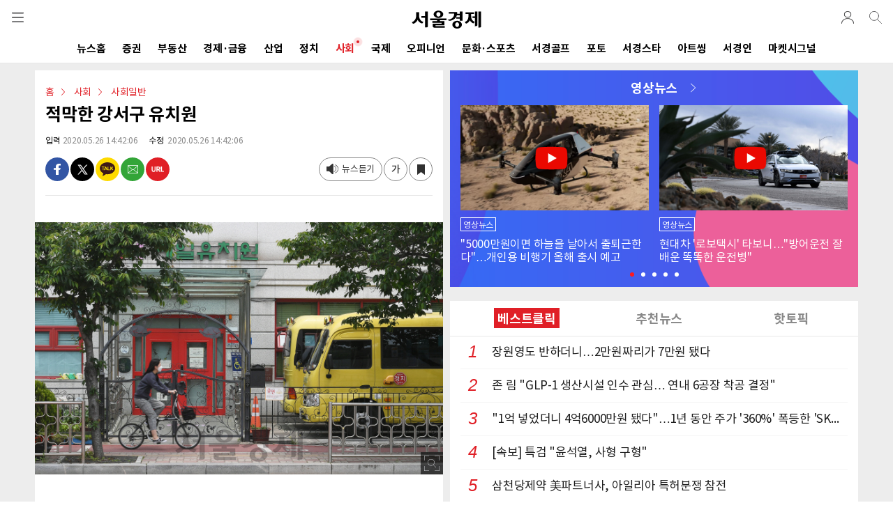

--- FILE ---
content_type: text/html; charset=utf-8
request_url: https://m.sedaily.com/NewsView/1Z2WH7OVP4
body_size: 93090
content:


<!DOCTYPE html>
<html xmlns="http://www.w3.org/1999/xhtml" lang="ko" xml:lang="ko">
<head>
    
        <title>적막한 강서구 유치원 | 서울경제</title>
        <meta name="title" content="적막한 강서구 유치원 | 서울경제" />
        <meta name="description" content="사회 > 사회일반 뉴스: 코로나19가 확진된 미술학원 강사에게 수업을 받았던 유치원생 1명이 양성판정을 받아 폐쇄된 서울 강서구의 유치원이 26일 오후..." />
        <meta name="news_keywords" content="" />
        <link rel="image_src" href="https://newsimg.sedaily.com/2020/05/26/1Z2WH7OVP4_1.jpg" />
        <meta property="og:url" content="https://m.sedaily.com/NewsView/1Z2WH7OVP4/GK0101" />
        <meta property="og:site" content="https://m.sedaily.com/NewsView/1Z2WH7OVP4/GK0101" />
        <meta property="og:type" content="article" />
        <meta property="og:title" content="적막한 강서구 유치원" />
        <meta property="og:description" content="사회 > 사회일반 뉴스: 코로나19가 확진된 미술학원 강사에게 수업을 받았던 유치원생 1명이 양성판정을 받아 폐쇄된 서울 강서구의 유치원이 26일 오후..." />
        <meta property="og:image" content="https://newsimg.sedaily.com/2020/05/26/1Z2WH7OVP4_1.jpg" />
        <meta property="og:image:type" content="image/jpeg" />
        <meta property="og:site_name" content="서울경제">
        <meta property="article:author" content="https://www.facebook.com/sedailythumb/">
        <meta property="article:publisher" content="https://www.facebook.com/sedailythumb/" />
        <meta property="fb:app_id" content="1537222596593765">
        <meta property="article:section" content="사회">
        <meta property="article:section2" content="사회일반">
        <meta property="article:section3" content="">
        <meta property="article:published_time" content="2020-05-26T14:42:03+09:00">
        <!-- twitter tag -->
        <meta name="twitter:card" content="summary_large_image" />
        <meta name="twitter:title" content="적막한 강서구 유치원" />
        <meta name="twitter:description" content="사회 > 사회일반 뉴스: 코로나19가 확진된 미술학원 강사에게 수업을 받았던 유치원생 1명이 양성판정을 받아 폐쇄된 서울 강서구의 유치원이 26일 오후..." />
        <meta name="twitter:image" content="https://newsimg.sedaily.com/2020/05/26/1Z2WH7OVP4_1.jpg" />
            <meta property="dable:item_id" content="1Z2WH7OVP4">
            <meta property="dable:author" content="오승현">
            <meta property="dable:image" content="https://newsimg.sedaily.com/2020/05/26/1Z2WH7OVP4_1_m.jpg">
        <meta property="dd:content_id" content="1Z2WH7OVP4">
        <meta property="dd:title" content="​적막한 강서구 유치원​">
        <meta property="dd:author" content="오승현">
        <meta property="dd:category" content="사회일반">
        <meta property="dd:published_time" content="2020-05-26T14:42:03+09:00">
        <meta property="dd:modified_time" content="2020-05-26T14:42:03+09:00">
        <meta property="dd:publisher" content="서울경제신문">
        <meta property="dd:availability" content="true">
        <meta property="ngh:id" content="1Z2WH7OVP4">
        <meta property="ngh:title" content="​적막한 강서구 유치원​">
        <meta property="ngh:author" content="오승현">
        <meta property="ngh:email" content="story@sedaily.com">
        <meta property="ngh:jpart" content="사회부">
        <meta property="ngh:section" content="사회일반">
        <meta property="article:published_time" content="2020-05-26T14:42:03+09:00">
        <meta property="article:modified_time" content="2020-05-26T14:42:03+09:00">



<meta name="robots" content="max-image-preview:large">

<meta http-equiv="Content-Type" content="text/html; charset=utf-8" />
<meta http-equiv="X-UA-Compatible" content="IE=edge" />
<meta name="format-detection" content="telephone=no">
<meta name="viewport" content="initial-scale=1.0,minimum-scale=1.0,maximum-scale=1.0, user-scalable=no">


<link rel="shortcut icon" type="image/x-icon" href="https://img.sedaily.com/Html/Common/sedV2.ico" />
<link rel="icon" href="https://img.sedaily.com/Html/Common/sedV2.ico" type="image/x-icon" />
<link rel="apple-touch-icon-precomposed" sizes="228x228" href="https://img.sedaily.com/Html/Common/favicon-228.png">
<link rel="apple-touch-icon-precomposed" sizes="195x195" href="https://img.sedaily.com/Html/Common/favicon-195.png">
<link rel="apple-touch-icon-precomposed" sizes="152x152" href="https://img.sedaily.com/Html/Common/favicon-152.png">
<link rel="apple-touch-icon-precomposed" sizes="144x144" href="https://img.sedaily.com/Html/Common/favicon-144.png">
<link rel="apple-touch-icon-precomposed" sizes="120x120" href="https://img.sedaily.com/Html/Common/favicon-120.png">
<link rel="apple-touch-icon-precomposed" sizes="114x114" href="https://img.sedaily.com/Html/Common/favicon-114.png">
<link rel="apple-touch-icon-precomposed" sizes="72x72" href="https://img.sedaily.com/Html/Common/favicon-72.png">
<link rel="apple-touch-icon-precomposed" href="https://img.sedaily.com/Html/Common/favicon-57.png">



    <script type="application/ld+json">
        {
            "@context": "http://schema.org",
            "@type": "NewsArticle",
            "mainEntityOfPage": {
            "@type": "WebPage",
            "@id": "https://www.sedaily.com/NewsView/1Z2WH7OVP4"
            },
            "headline": "적막한 강서구 유치원",    
            "image": {
            "@type": "ImageObject",
            "url": "https://newsimg.sedaily.com/2020/05/26/1Z2WH7OVP4_1.jpg",
            "width": 640,
            "height": 396
            },
            "datePublished": "2020-05-26T14:42:03+09:00",
            "dateModified": "2020-05-26T14:42:03+09:00;",
            "author": {
            "@type": "Person",
            "name": "오승현"
            },
            "publisher": {
            "@type": "Organization",
            "name": "서울경제",
            "logo": {
            "@type": "ImageObject",
            "url": "https://img.sedaily.com/Html/common/logo.png",
            "width": 195,
            "height": 68
        }
        },
        "description": "사회 &gt; 사회일반 뉴스: 코로나19가 확진된 미술학원 강사에게 수업을 받았던 유치원생 1명이 양성판정을 받아 폐쇄된 서울 강서구의 유치원이 26일 오후..."
        
        }
    </script>
    <link rel="canonical" href="https://www.sedaily.com/NewsView/1Z2WH7OVP4" />
    <link rel="amphtml" href="https://m.sedaily.com/NewsViewAmp/1Z2WH7OVP4">


<script src="/Bundle/Js?v=vHlOpBvdzFbgPU6Xtri8un8Av2Tz5D0phvkqdHdf30w1"></script>



<link href="/Bundle/Css?v=RkSO3kKx-r1gXGFubji4V8R3kFNTc_BblmJHsCibL001" rel="stylesheet"/>

        <script type="text/javascript" src="//wcs.naver.net/wcslog.js"></script>
        <script type="text/javascript">if (!wcs_add) var wcs_add = {}; wcs_add["wa"] = "d2c8cc65918200"; wcs_do();</script>
        <script src="/Inc/Js/dable_m.js"></script>


<script type="text/javascript">
    
    var ChkMobile = $.Cookie('mobile');
    if (ChkMobile == "m") {
        $.Cookie('mobile', '', { expires: -1, domain: '.sedaily.com' });
    }

	
    var NClass = "GK0101";
</script>
<script async src="https://securepubads.g.doubleclick.net/tag/js/gpt.js" crossorigin="anonymous"></script>


<script>
    var googletag = googletag || {};
    googletag.cmd = googletag.cmd || [];
</script>




        <script>
    window.dataLayer = window.dataLayer || [];
    dataLayer.push({
        
        "event": "user_details",
        
        "user_id": "",
        
        "gender": "",
        
        "yob": "",
        
        "country": ""
    });
    window.dataLayer = window.dataLayer || [];
    dataLayer.push({
        
        "event": "article_view",
        
        "headline": "적막한 강서구 유치원",
        
        "article_id": "1Z2WH7OVP4",
        
        "content_category": "사회",
        
        "content_subcategory":  "사회일반",
        
        "article_type": "",
        
        "author_name": "오승현",
        
        "publish_date": "2020-05-26",
        
        "publish_time": "14:42:03",
        
        "feature_type": "",
        
        "article_tags": ""
    });
    window.dataLayer = window.dataLayer || [];
    dataLayer.push({
        
        "event": "article_info",
        
        "userId": "",
        
        "EnrollClass": "",
        
        "Nid": "1Z2WH7OVP4",
        
        "NTitle": "적막한 강서구 유치원",
        
        "NewsOutDate": "2020-05-26",
        
        "NewsOutTime": "14:42:03",
        
        "JName": "오승현",
        
        "JPart": "편집국",
        
        "JPart_Sub": "사회부",
        
        "NClassWeb": "사회",
        
        "NClassWeb_Sub": "사회일반",
        
        "JEmail": "story@sedaily.com"
    });
        </script>

<!-- Google Tag Manager (GA4)-->
<script>
    (function (w, d, s, l, i) {
        w[l] = w[l] || []; w[l].push({
            'gtm.start':
                new Date().getTime(), event: 'gtm.js'
        }); var f = d.getElementsByTagName(s)[0],
            j = d.createElement(s), dl = l != 'dataLayer' ? '&l=' + l : ''; j.async = true; j.src =
                'https://www.googletagmanager.com/gtm.js?id=' + i + dl; f.parentNode.insertBefore(j, f);
    })(window, document, 'script', 'dataLayer', 'GTM-NB6HVQ8');</script>
<!-- End Google Tag Manager -->
<!-- sas -->
<script type="text/javascript">
    var _soa = window._soa = window._soa || [];
    var track = 'https://uac.sedaily.com';
    (function () {
        var u = track + "/js/";
        _soa.push(['setTracker', track]);
        _soa.push(['setSid', '01']);
        var d = document, g = d.createElement('script'), s = d.getElementsByTagName('script')[0];
        g.async = true; g.src = u + 'sas.js'; s.parentNode.insertBefore(g, s);
    })();
</script>
<!-- End sas -->

    
    

    
    <script async src="https://pagead2.googlesyndication.com/pagead/js/adsbygoogle.js?client=ca-pub-3417958662512297" crossorigin="anonymous"></script>
</head>
<body>
    
    <div style="position:fixed; top:0; z-index:999; height:100%; width:100%; display:none;" id="commonLayer"></div>

    



<!--header-->
<div id="topMenu">
    <header id="header" class="com_header">
        <div class="gnb" id="commonGnb">
            <div class="sub_logo"><a href="https://m.sedaily.com"><img src="https://img.sedaily.com/V2/Images/logo.svg" alt="서울경제"></a></div>
            <a href="javascript:ShowMenu('allMenu')" class="btn btn_menu" data-transition="slide">전체메뉴</a>

            <!--out클래스 추가시 로그아웃 아이콘 변경-->
            <div class="info_log out">
                <a href="https://account.sedaily.com/login" class="info_btn ">로그인</a>
                <ul class="menu_myinfo">
                    <li><a href="https://m.sedaily.com/Account/MyPage/Journalist">기자 구독</a></li>
                    <li><a href="https://m.sedaily.com/Account/MyPage/Serialization/">연재 구독</a></li>
                    <li><a href="https://m.sedaily.com/News/NewsView/NewsScrapList">저장 기사</a></li>
                    <li><a href="https://account.sedaily.com/myinfo">회원정보</a></li>
                    <li><a href="https://account.sedaily.com/logout">로그아웃</a></li>
                </ul>
            </div>
            
            <a href="/Search" class="btn btn_search"></a>
        </div>
        <div class="gnb" style="display:none" id="newViewGnb">
            <div class="sub_logo">
                <a href="https://m.sedaily.com" class="logo"><img src="https://img.sedaily.com/V2/Images/logo.svg" alt="서울경제"></a>
            </div>
            <div><a href="javascript:void(0)" class="article_tit" id="aticleTitle"></a></div>
            <a href="javascript:ShowMenu('allMenu')" class="btn btn_menu" data-transition="slide">전체메뉴</a>
            <!--out클래스 추가시 로그아웃 아이콘 변경-->
            <div class="info_log out">
                <a href="https://account.sedaily.com/login" class="info_btn ">로그인</a>
                <ul class="menu_myinfo">
                    <li><a href="https://m.sedaily.com/Account/MyPage/journalist">기자 구독</a></li>
                    <li><a href="https://m.sedaily.com/Account/MyPage/Serialization/">연재 구독</a></li>
                    <li><a href="https://m.sedaily.com/News/NewsView/NewsScrapList">저장 기사</a></li>
                    <li><a href="https://account.sedaily.com/myinfo">회원정보</a></li>
                    <li><a href="https://account.sedaily.com/logout">로그아웃</a></li>
                </ul>
            </div>
            <a href="/Search" class="btn btn_search"></a>
            <a class="btn btn_share" id="NewsViewShare" _Nid="" _Title="" _NClass="" _NClassName="" _Img=""></a>
            <div class="bar"></div>
        </div>
        <!--nav-->
        <nav class="gnb-swipe">
            <div class="hide">메뉴 네비게이션</div>
            <ul class="swiper-wrapper">
                        <li class="swiper-slide" id="Menu1_AL"><a href="https://m.sedaily.com/" onclick="MenuLink('/')">뉴스홈<span class="cir"></span></a></li>
                        <li class="swiper-slide" id="Menu1_GA"><a href="https://m.sedaily.com/NewsList/GA" onclick="MenuLink('/GA')">증권<span class="cir"></span></a></li>
                        <li class="swiper-slide" id="Menu1_GB"><a href="https://m.sedaily.com/NewsList/GB" onclick="MenuLink('/GB')">부동산<span class="cir"></span></a></li>
                        <li class="swiper-slide" id="Menu1_GC"><a href="https://m.sedaily.com/NewsList/GC" onclick="MenuLink('/GC')">경제&#183;금융<span class="cir"></span></a></li>
                        <li class="swiper-slide" id="Menu1_GD"><a href="https://m.sedaily.com/NewsList/GD" onclick="MenuLink('/GD')">산업<span class="cir"></span></a></li>
                        <li class="swiper-slide" id="Menu1_GE"><a href="https://m.sedaily.com/NewsList/GE" onclick="MenuLink('/GE')">정치<span class="cir"></span></a></li>
                        <li class="swiper-slide" id="Menu1_GK"><a href="https://m.sedaily.com/NewsList/GK" onclick="MenuLink('/GK')">사회<span class="cir"></span></a></li>
                        <li class="swiper-slide" id="Menu1_GF"><a href="https://m.sedaily.com/NewsList/GF" onclick="MenuLink('/GF')">국제<span class="cir"></span></a></li>
                        <li class="swiper-slide" id="Menu1_GG"><a href="https://m.sedaily.com/NewsList/GG" onclick="MenuLink('/GG')">오피니언<span class="cir"></span></a></li>
                        <li class="swiper-slide" id="Menu1_GH"><a href="https://m.sedaily.com/NewsList/GH" onclick="MenuLink('/GH')">문화&#183;스포츠<span class="cir"></span></a></li>
                        <li class="swiper-slide" id="Menu1_XC"><a href="https://m.sedaily.com/NewsList/XC" onclick="MenuLink('/XC')">서경골프<span class="cir"></span></a></li>
                        <li class="swiper-slide" id="Menu1_PT"><a href="/DigitalNews/G/1/" onclick="MenuLink('/DigitalNews/G/1/')">포토<span class="cir"></span></a></li>
                        <li class="swiper-slide" id="Menu1_GL"><a href="https://m.sedaily.com/NewsList/GL" onclick="MenuLink('/GL')">서경스타<span class="cir"></span></a></li>
                        <li class="swiper-slide" id="Menu1_GV"><a href="https://m.sedaily.com/NewsList/GV" onclick="MenuLink('/GV')">아트씽<span class="cir"></span></a></li>
                <li class="swiper-slide" id="Menu1_SedIn"><a href="https://m.sedaily.com/SedIn/" onclick="MenuLink('/SedIn/')">서경인<span class="cir"></span></a></li>
                <li class="swiper-slide" id="Menu1_MSignal"><a href="https://m.sedaily.com/AwesomeMoney/" onclick="MenuLink('/AwesomeMoney/')">마켓시그널<span class="cir"></span></a></li>
            </ul>
        </nav>
        <!--//nav-->
    </header>
    <!--//header-->
</div>

<div style="position:fixed; display:none; background:#fff; width:100%; height:100%; z-index:199; top:0; overflow:auto;" id="allMenu">
    <header id="header" class="bd">
        <div class="gnb">
            <div class="sub_logo">
                <a href="https://m.sedaily.com"><img src="https://img.sedaily.com/V2/Images/logo.svg" alt="서울경제"></a>
            </div>
            <a href="https://m.sedaily.com" class="btn btn_home">home</a>
            <a href="javascript:ShowMenu('topMenu')" class="btn btn_history">close</a>
        </div>
    </header>
    <div class="content_area">
        <div class="content all_menu_con">
            <!--menu list-->
            <div class="menu_pannel">
                
                <div class="con_tit bd login_area before" id="divLogin">
                    
                    <div class="login"><a href="https://account.sedaily.com/login">로그인</a></div>
                    <a href="https://account.sedaily.com/join" class="join">회원가입</a>
                </div>

                <div class="con_tit bd login_area" style="display:none" id="divLoginInfo">
                    <div class="login" id="divIdInfo"></div>
                    <div class="join">
                        
                        <a href="https://account.sedaily.com/logout">로그아웃</a>
                    </div>
                </div>

                <div class="con_tit bd al_left">뉴스</div>

                <ul class="all_menu_list cefix">
                    <li><a href="https://m.sedaily.com/NewsList/GA/">증권</a></li>
                    <li><a href="https://m.sedaily.com/NewsList/GB/">부동산</a></li>
                    <li><a href="https://m.sedaily.com/NewsList/GC/">경제·금융</a></li>
                    <li><a href="https://m.sedaily.com/NewsList/GD/">산업</a></li>
                    <li><a href="https://m.sedaily.com/NewsList/GE/">정치</a></li>
                    <li><a href="https://m.sedaily.com/NewsList/GK/">사회</a></li>
                    <li><a href="https://m.sedaily.com/NewsList/GF/">국제</a></li>
                    <li><a href="https://m.sedaily.com/NewsList/GG/">오피니언</a></li>
                    <li><a href="https://m.sedaily.com/NewsList/GH/">문화·스포츠</a></li>
                    <li><a href="https://m.sedaily.com/NewsList/XC/">서경골프</a></li>
                    <li><a href="https://m.sedaily.com/DigitalNews/G/1">영상·포토</a></li>
                    <li><a href="https://m.sedaily.com/NewsList/GL/">서경스타</a></li>
                    <li><a href="https://m.sedaily.com/NewsList/GV/">아트씽</a></li>
                </ul>
            </div>
            <!--//menu list-->
            <!--menu list-->
            <div class="menu_pannel">
                <div class="con_tit bd al_left">주요서비스</div>
                <ul class="all_menu_list cefix">
                    <li><a href="https://m.sedaily.com/v/Rank/">주요뉴스</a></li>
                    <li><a href="https://m.sedaily.com/v/RankPopular/">인기뉴스</a></li>
                    <li><a href="https://m.sedaily.com/v/RankAll/">실시간 뉴스</a></li>
                    <li><a href="https://m.sedaily.com/v/Issue/">핫이슈</a></li>
                    <li><a href="https://m.sedaily.com/Cube/">연재</a></li>
                    
                    <li><a href="https://m.sedaily.com/AwesomeMoney">마켓시그널</a></li>
                    <li><a href="https://m.sedaily.com/SedIn">서경IN</a></li>
                    <li><a href="https://m.sedaily.com/Journalist/Content/List/">기자채널</a></li>
                        
                    
                    
                </ul>
            </div>
            <!--//menu list-->
            <!--menu list-->
            <div class="menu_pannel">
                <div class="con_tit bd al_left">서경 e-Paper</div>
                <div class="newsletter_apply">
                    <a href="https://m.sedaily.com/DigitalPaper" class="btn_newsletter">지면 PDF 보기</a>
                </div>
            </div>
            <!--//menu list-->
            <div class="menu_pannel">
                <div class="con_tit bd al_left">패밀리 사이트</div>
                <ul class="all_menu_list cefix">
                    <li><a href="https://signalm.sedaily.com/">시그널</a></li>
                    <li><a href="https://decenter.kr/">디센터</a></li>
                    <li><a href="https://lifejump.co.kr/">라이프점프</a></li>
                      
                    
                    <li><a href="https://m.sentv.co.kr">서울경제TV</a></li>
                            
                    <li><a href="http://www.koreatimes.com">미주한국일보</a></li>
                    <li><a href="https://www.radioseoul1650.com">라디오서울</a></li>
                    
                </ul>
            </div>
            <!--뉴스레터 구독신청-->
            
            <div class="menu_pannel">
                <div class="con_tit bd al_left">뉴스레터 신청</div>
                <div class="newsletter_apply">
                    <a href="javascript:NewsLetterConfirm()" class="btn_newsletter">뉴스레터 신청하기</a>
                </div>
            </div>
            <!--/뉴스레터 구독신청-->
            <!--구독안내-->
            <div class="menu_pannel">
                <div class="con_tit bd al_left">구독 안내</div>
                <div class="newsletter_apply">
                    <a href="https://m.sedaily.com/DigitalPaper/NPaperInfo" class="btn_newsletter">구독 안내</a>
                </div>
            </div>
            <!--/구독안내-->
            <!--공지사항-->
            <div class="menu_pannel">
                <div class="con_tit bd al_left">공지 & 제보</div>
                <div class="newsletter_apply">
                    
                    <a href="https://m.sedaily.com/Info/Board/List/1" class="btn_newsletter">공지사항</a>
                    <a href="https://m.sedaily.com/Info/Company/Jebo" class="btn_newsletter">제보</a>
                </div>
            </div>
            <!--/공지사항-->
        </div>
        <footer id="pop_footer">
            <span>ⓒ 서울경제 </span> All right reserved.
        </footer>
    </div>
</div>



<script type="text/javascript">

    var wd = $(window).width();

    var swiper7 = undefined;

    
    $(document).ready(function () {

        if (CV($.Cookie('ckMemberKey'))) {
            $("#divLogin").hide();

            //로그인 아이콘 노출
            $('.info_log').addClass("out");
            $(".info_log > .info_btn").attr("href", "javascript:void(0)");

            var ckmemberJson = jJson("/memberemail?Email=" + $.Cookie('ckMemberEmail'), "GET");
            var ckMemberEmail = ckmemberJson.ckMemberEmail.split('@');

            $("#divIdInfo").html("<a href='https://m.sedaily.com/Account/MyPage/Journalist'>" + ckMemberEmail[0] + "님</a>")
            $("#divLoginInfo").show();
        } else {
            $('.info_log').removeClass("out");
        }

        //로그인 이미지 클릭
        if ($('.info_log').hasClass('out')) {
            $('.info_btn').click(function () {
                $('.menu_myinfo').toggleClass('show')
            })
        }

        $('body').on('click', function (e) {
            var $tgPoint = $(e.target);
            var $popInfoBtn = $tgPoint.hasClass('info_btn')
            var $popInfoList = $tgPoint.hasClass('menu_myinfo')
            if (!$popInfoBtn && !$popInfoList) {
                $('.menu_myinfo').removeClass('show');
            }
        });

        initSwiper();

        $(window).resize(function () {
            wd = $(window).width();
            initSwiper();
        });
    });


    function initSwiper() {
        var swipe_location = 0;
        //gnb
         swiper7 = new Swiper(".gnb-swipe", {
                slidesPerView: "auto",
            }  );
            var currentUrl = window.location.href;

            //if (currentUrl.includes("Issue")) {
            //    swipe_location = 1;
            //}
            //else if (currentUrl.includes("Cube")) {
            //    swipe_location = 2;
            //}
            //else if (currentUrl.includes("AwesomeMoney")) {
            //    swipe_location = 3;
            //}
            //else if (currentUrl.includes("Digital")) {
            //    swipe_location = 4;
            //}
            //else if (currentUrl.includes("Rank") || currentUrl.includes("RankPopular")) {
            //    swipe_location = 5;
            //}
            if (currentUrl.includes("GD")) {
                swipe_location = 1;
            }
            else if (currentUrl.includes("GE")) {
                swipe_location = 2;
            }
            else if (currentUrl.includes("GK") || currentUrl.includes("GF")) {
                swipe_location = 3;
            }
            else if (currentUrl.includes("GG") || currentUrl.includes("GH")) {
                swipe_location = 5;
            }
            else if (currentUrl.includes("XC")) {
                swipe_location = 8;
            }
            else if (currentUrl.includes("GV") || currentUrl.includes("GL") || currentUrl.includes("Digital")) {
                swipe_location = 10;
            }
            else if (currentUrl.includes("AwesomeMoney")) {
                swipe_location = 12;
            }

        swiper7.slideTo(swipe_location, 500, false);

        //if (wd > 500 && swiper7 != undefined) {
        //    swiper7.destroy();
        //    swiper7 = undefined;
        //}
        //2024.04.23 dblee 서경In(상단 메뉴 제외 )
        if (menuUrl.indexOf('/ELECTION2024') > -1 || menuUrl.indexOf('/SEDIN') > -1 || menuUrl.indexOf('/AWESOMEMONEY') > -1) {
            $(".gnb-swipe").hide();
        }

    }
    //메뉴 링크 class로 구분
    var menuUrl = location.href.toUpperCase();

    if (menuUrl.indexOf('/NEWS') > -1 && menuUrl.indexOf('/NEWSARCHIVE') == -1 && menuUrl.includes('/NewsList')) {
        $('#Menu1_AL').addClass("on");
    } else if (menuUrl.indexOf('/ISSUE') > -1) {
        $('#Menu1_Issue').addClass("on");           //.contents().wrap("<h1></h1>")
    } else if (menuUrl.indexOf('/RANK') > -1) {
        $('#Menu1_Rank').addClass("on");            //.contents().wrap("<h1></h1>")
    } else if (menuUrl.indexOf('/DIGITAL') > -1) {
        $('#Menu1_PT').addClass("on");         //.contents().wrap("<h1></h1>")
    } else if (menuUrl.indexOf('/ELECTION') > -1) {
        $('#Menu1_Election').addClass("on");       //.contents().wrap("<h1></h1>")
    } else if (menuUrl.indexOf('/AWESOMEMONEY') > -1) {
        $('#Menu1_MSignal').addClass("on");         //.contents().wrap("<h1></h1>")
    } else if (menuUrl.indexOf('/NEWSARCHIVE') > -1 || menuUrl.indexOf('/COMMONERROR') > -1
        || menuUrl.indexOf('/ERROR500') > -1 || menuUrl.indexOf('/ERROR404') > -1) {
    } else if (menuUrl.indexOf('/GA') > -1) {
        $('#Menu1_GA').addClass("on");
    } else if (menuUrl.indexOf('/GB') > -1) {
        $('#Menu1_GB').addClass("on");
    } else if (menuUrl.indexOf('/GC') > -1) {
        $('#Menu1_GC').addClass("on");
    } else if (menuUrl.indexOf('/GD') > -1) {
        $('#Menu1_GD').addClass("on");
    } else if (menuUrl.indexOf('/GE') > -1) {
        $('#Menu1_GE').addClass("on");
    } else if (menuUrl.indexOf('/GK') > -1) {
        $('#Menu1_GK').addClass("on");
    } else if (menuUrl.indexOf('/GF') > -1) {
        $('#Menu1_GF').addClass("on");
    } else if (menuUrl.indexOf('/GG') > -1) {
        $('#Menu1_GG').addClass("on");
    } else if (menuUrl.indexOf('/GH') > -1) {
        $('#Menu1_GH').addClass("on");
    } else if (menuUrl.indexOf('/XC') > -1) {
        $('#Menu1_XC').addClass("on");
    } else if (menuUrl.indexOf('/GL') > -1) {
        $('#Menu1_GL').addClass("on");
    } else if (menuUrl.indexOf('/GV') > -1) {
        $('#Menu1_GV').addClass("on");
    } else if (menuUrl.indexOf('/NEWSVIEW') > -1 || menuUrl.indexOf('/ACCOUNT') > -1 || menuUrl.indexOf('/JOURNALIST') > -1 || menuUrl.indexOf('/CUBE') > -1) {
        // NewsView 일경우 NewsView 에서 스크립트 사용
        $('#Menu1_AL').removeClass("on");
    } else {
        // 무조건 메인으로 봄
        $('#Menu1_AL').addClass("on");
    }

    if ("/newsview/1z2wh7ovp4" == "/main/content/_index") {
        $("#commonGnb > .sub_logo").contents().unwrap().wrap("<h1></h1>");
    }

    //gnb
    $("#commonGnb").show();
    $("#header").addClass("com_header");

    if ((menuUrl.indexOf('/NEWSVIEW') > -1)) {
        if ((menuUrl.indexOf('/NEWS/NEWSVIEW/NEWSSCRAPLIST') > -1)) {
            //기사저장 GNB
        } else {
            $("#header").removeClass("com_header").addClass("article_header").show();
            $("#commonGnb").hide();
            $("#newViewGnb").show();
        }
    }

    //2024.02.20 dblee 2024_총선(상단 메뉴 제외)
    //2024.04.23 dblee 서경In(상단 메뉴 제외 )
    if (menuUrl.indexOf('/ELECTION2024') > -1 || menuUrl.indexOf('/SEDIN') > -1 || menuUrl.indexOf('/AWESOMEMONEY') > -1) {
        $(".gnb-swipe").hide();
    }

    

    
    function ShowMenu(_target) {
        $("#allMenu").hide();
        $("#topMenu").show();


        if (_target == "allMenu") {
            $("#topMenu").hide();
            $("#" + _target).show();
            $("#iwm_xbtn").hide();

        } else {
            $("#iwm_xbtn").show();
        }
    }

    
    function TopSearchOpen(_type) {
        $("#scKeyword").val('');
        $("#TopSearch, #searchInfo").hide();
        $("#topMenu").show();


        if (_type == "show") {
            $("#topMenu").hide();
            $("#TopSearch").show();
        }
    }

    
	$("input[id=FooterEmail]").keypress(function (event) {
		if (event.which == 13) {
			$("#FooterEmailWrite").click();
			return false;
		}
	});

    
    function NewsLetterConfirm() {
        // 2023.07.13 m542000 페이지 로드 수정(핸드폰 가로모드시 스크롤 문제)
        location.href = "/News/NewsView/NewsLetterConfirmAjax";
        //commonLayerAjax("/News/NewsView/NewsLetterConfirmAjax");
	}
</script>


    <!--content-->
    <div class="content_area" id="contentArea">
        




        <script>
            googletag.cmd.push(function() {
                var mapping = googletag.sizeMapping().
                    addSize([340, 0], [[336, 280], [1, 1]]).
                    addSize([0, 0], [[300, 250]]).
                    build();

                    googletag.defineSlot('/131439357/M_view_336x280', [[1, 1], [300, 250], [336, 280]], 'div-gpt-ad-1566459419837-0').defineSizeMapping(mapping).addService(googletag.pubads());    //기사뷰 내 박스배너
                    googletag.defineSlot('/131439357/M_relation_text_350x24_00', [[320, 28], [350, 28]], 'div-gpt-ad-1574234260728-0').addService(googletag.pubads());                              //관련기사 하단 한 줄 광고 1
                    googletag.defineSlot('/131439357/M_relation_1text_350x24', [[320, 28], [350, 28]], 'div-gpt-ad-1574234287696-0').addService(googletag.pubads());                                //관련기사 하단 한 줄 광고 2
                    googletag.defineSlot('/131439357/M_byline_6Text_320x210', [[320, 192], [340, 210], [350, 192], [320, 210]], 'div-gpt-ad-1574234398380-0').addService(googletag.pubads());       //시선집중
                    googletag.defineSlot('/131439357/M_middle_8Text_2thumb', [[320, 510], [350, 256], [340, 510], [320, 256]], 'div-gpt-ad-1574237280594-0').addService(googletag.pubads());        //화제집중
                    googletag.defineSlot('/131439357/M_middle_2thumb', [[350, 155], [320, 155]], 'div-gpt-ad-1574238122198-0').addService(googletag.pubads());                                      //하단 포토 광고
                    //googletag.defineSlot('/131439357/M_middle_336x280', [[300, 250], [336, 280]], 'div-gpt-ad-1560324182540-0').defineSizeMapping(mapping).addService(googletag.pubads());          //하단 스퀘어배너
                    googletag.defineSlot('/131439357/M_middle_336x280', [[1, 1], [300, 250], [336, 280]], 'div-gpt-ad-1590126836738-0').defineSizeMapping(mapping).addService(googletag.pubads());  //하단 스퀘어배너
                    //googletag.defineSlot('/131439357/M_view_line_320x50', [320, 50], 'div-gpt-ad-1560324286782-0').addService(googletag.pubads());                                                  //하단 띠 배너
                    googletag.defineSlot('/131439357/M_08_line_320x50', [320, 50], 'div-gpt-ad-1675755256276-0').addService(googletag.pubads());                                                      //2023.02.08 dblee 광고코드 변경
                    // googletag.defineSlot('/131439357/M_view_line_320x50_E', [320, 50], 'div-gpt-ad-1560325685193-0').addService(googletag.pubads());                                                        //하단 띠 배너
                    googletag.defineSlot('/131439357/M_09_bottom_320x365', [[336, 280], [320, 365], 'fluid', [300, 250], [350, 365]], 'div-gpt-ad-1640581683294-0'). addService(googletag.pubads());
                    googletag.defineSlot('/131439357/M_10_view_300x250', [[336, 280], [300, 250]], 'div-gpt-ad-1707113286654-0').addService(googletag.pubads());                                          //2024.02.07 dblee 본문 중간 배너광고 추가

                    googletag.defineSlot('/131439357/M_12_Bottom_300x600', [[300, 250], [336, 280], [300, 600]], 'div-gpt-ad-1750223844043-0').addService(googletag.pubads());                            //2025.06.18 dblee 광고 추가

                        
                        googletag.defineSlot('/131439357/M_Top_320x50', [[2, 2], [320, 70], [350, 70], [320, 100], [320, 50]], 'div-gpt-ad-1560824183613-0').addService(googletag.pubads());        //일반
                        

                    googletag.pubads().enableSingleRequest();
                    googletag.pubads().collapseEmptyDivs(true, true);
                    googletag.enableServices();
                });
        </script>


<script src="/Inc/Js/imageCheckingBox.js"></script>
<div class="content article_wrap">
    <!--left 영역-->
    <div class="col-left">
        <!--메인배너-->

        <!--//메인배너-->
        <div class="con_article f_17">
            <div class="headline">
                        <span class="point">
                            <span><a href="https://m.sedaily.com">홈</a></span>
                            <span><a href="https://m.sedaily.com/RankAll/GK">사회</a></span>
                            <span>사회일반</span>
                        </span>

                <h1>적막한 강서구 유치원</h1>
                <div class="article_info">
                    <span class="url_txt"><em>입력</em>2020.05.26 14:42:06</span>
                    <span class="url_txt">
                        <em>수정</em>

                        2020.05.26 14:42:06
                    </span>
                </div>
                <div class="sns_area">
                    <a href="javascript:SnsShare('fb')" class="btn_face">facebook</a>
                    <a href="javascript:SnsShare('twt')" class="btn_twit">twitter</a>
                    <a href="javascript:SnsShareKkt('')" class="btn_kakao">kakao</a>
                    <a href="javascript:ViewSendEail()" class="btn_email">email</a>
                    <a href="javascript:viewAddressOpen()" class="btn_url">복사</a>
                </div>
                <div class="util_area">

                    
                    <a href="javascript:NewsAudio()" class="btn_listen "><span>뉴스듣기</span></a>
                    <!-- 뉴스 듣는 중일때 나오는 버튼<a href="#" class="btn_listen on"><span>뉴스듣는중</span></a>-->
                    <a href="javascript:void(0)" class="btn_size">가</a>

                    <a href="javascript:SaveNews('1Z2WH7OVP4','GK01')" class="btn_bookmark " title="기사저장">저장</a>
                </div>
            </div>

            <div class="article_summary">
                        <p></p>

            </div>
            <div class="article" itemprop="articleBody">
<div class="al_cen"><div class="article_img"><a href="/PhotoViewer/1Z2WH7OVP4/1"><span class="photo" style="width:100%"><img src="https://newsimg.sedaily.com/2020/05/26/1Z2WH7OVP4_1.jpg" alt="코로나19가 확진된 미술학원 강사에게 수업을 받았던 유치원생 1명이 양성판정을 받아 폐쇄된 서울 강서구의 유치원이 26일 오후 적막한 모습을 보이고 있다./오승현기자 2020.05.26"><span  class="btn_big"></span></a></span></div></div><BR><BR><iframe src="//io1.innorame.com/imp/b3pLEAm49a64.iframe" width="100%" height="66" allowTransparency = "true" marginwidth="0" marginheight="0" hspace="0" vspace="0" frameborder="0" scrolling="no" style="width:280px;min-width:100%;position:relative;"></iframe><BR>코로나19가 확진된 미술학원 강사에게 수업을 받았던 유치원생 1명이 양성판정을 받아 폐쇄된 서울 강서구의 유치원이 26일 오후 적막한 모습을 보이고 있다./오승현기자 2020.05.26<BR><BR><div class="ad_banner">  <h2>관련기사</h2><div id="dablewidget_6Xg4YLoN" data-widget_id="6Xg4YLoN">  <script>(function (d, a, b, l, e, _) {if (d[b] && d[b].q) return; d[b] = function () { (d[b].q = d[b].q || []).push(arguments) }; e = a.createElement(l);e.async = 1; e.char= 'utf-8'; e.src = '//static.dable.io/dist/plugin.min.js';_ = a.getElementsByTagName(l)[0]; _.parentNode.insertBefore(e, _);})(window, document, 'dable', 'script');dable('setService', 'm.sedaily.com');dable('sendLogOnce');dable('renderWidget', 'dablewidget_6Xg4YLoN');  </script></div></div>

                    <BR><BR>
                    <iframe width="100%" height="90" src="https://ad.adinc.kr/cgi-bin/PelicanC.dll?impr?pageid=096E&out=iframe" allowTransparency="true" marginwidth="0" marginheight="0" hspace="0" vspace="0" frameborder="0" scrolling="no"></iframe>
                            </div>
                <dl class="info_reporter">
                    <dd>오승현 기자</dd>
                </dl>



            
            
                    <div class="banner_mimi">
                        <a href=" https://tv.naver.com/sedaily02?tab=playlist&playlistNo=973982" target="_blank">
                        </a>
                    </div>

            <div class="article_copy" id="article_copy">
                <저작권자 ⓒ 서울경제, 무단 전재 및 재배포 금지>
            </div>



            <div id="div_addition"></div>

            <div id="div_additionV2"></div>

            <div id="div_additionV3"></div>
            <!--기자정보-->
            <!--//기자정보-->

                <div class=" banner ad_banner4">
                    <h2>시선집중</h2>
                    
                        <div id='div-gpt-ad-1574234398380-0'>
                            <script>googletag.cmd.push(function () { googletag.display('div-gpt-ad-1574234398380-0'); });</script>
                        </div>
                    
                    <iframe style="margin-top:20px;margin-bottom:20px;" width="100%" height="140" src="https://ad.adinc.kr/cgi-bin/PelicanC.dll?impr?pageid=090t&out=iframe" allowTransparency="true" marginwidth="0" marginheight="0" hspace="0" vspace="0" frameborder="0" scrolling="no"></iframe>
                </div>
                <div class=" banner ad_banner5">
                    <h2>화제집중</h2>
                    
                        <div id='div-gpt-ad-1574237280594-0'>
                            <script>
                                googletag.cmd.push(function () { googletag.display('div-gpt-ad-1574237280594-0'); });
                            </script>
                        </div>
                </div>
                <div class=" banner ad_banner6">
                    <h2>포토인포</h2>
                    
                        <div id='div-gpt-ad-1574238122198-0' style="margin-bottom:10px;">
                            <script>
                                googletag.cmd.push(function () { googletag.display('div-gpt-ad-1574238122198-0'); });
                            </script>
                        </div>
                </div>
                            <div class="ad_banner7">
                        <div id='div-gpt-ad-1590126836738-0'>
                            <script>
                                googletag.cmd.push(function () { googletag.display('div-gpt-ad-1590126836738-0'); });
                            </script>
                        </div>
                </div>
            <hr></hr>
            
                <div id="realTalkWrap" style="border:none;width:100%;overflow:hidden;">
                    <script type="application/javascript">
                        (function(a, b, c) {if (document.getElementById(a)){return;}const h = document.getElementsByTagName('head')[0];const s = document.createElement('script');
                        s.id=a;s.type='text/javascript';s.charset='utf-8';s.async=true;s.src=b;s.addEventListener("load", function(event) { if(c && typeof c == "function"){ c(); }});h.appendChild(s);
                        })('realtalkpi','//cdn1.hivenature.com/a/realtalk/realtalk.min.js',function(){if(typeof realtalk.init == "function"){realtalk.init('lpXrBXGQ');}});
                    </script>
                </div>
            <hr></hr>
        </div>
    </div>
    <!--//left 영역-->
    <!--right 영역-->
    <div class="col-right">
        <!--메인배너-->
        <div id="main_wid_banner_g640" class="main_wid_banner g640"><div id='div-gpt-ad-1560824183613-0' align='center'><script>googletag.cmd.push(function () { googletag.display('div-gpt-ad-1560824183613-0'); });</script></div></div>
        <!--//메인배너-->
        <!--디지털 뉴스-->
        
        

<div class="bg_digital">
    <div class="digital_news swiper-container" id="digital_news">
        <div class="con_tit al_cen"><a href="/DIGITAL">영상뉴스<span class="btn_more"></span></a></div>
        <div class="photo_list swiper-wrapper">
                    <div class="swiper-slide">
                        <a href="https://m.sedaily.com/NewsView/2K7ADASNK6">
                            <span class="thumb_img">

                                <img src="https://newsimg.sedaily.com/2026/01/13/2K7ADASNK6_3.png">
                                
                                    <span class="ico_movie"></span>
                            </span>
                            <span class="part">영상뉴스</span>
                            <span class="sub_text"> &quot;5000만원이면 하늘을 날아서 출퇴근한다&quot;…개인용 비행기 올해 출시 예고</span>
                        </a>
                    </div>
                    <div class="swiper-slide">
                        <a href="https://m.sedaily.com/NewsView/2K79VQM662">
                            <span class="thumb_img">

                                <img src="https://newsimg.sedaily.com/2026/01/12/2K79VQM662_49.jpg">
                                
                                    <span class="ico_movie"></span>
                            </span>
                            <span class="part">영상뉴스</span>
                            <span class="sub_text">현대차 &#39;로보택시&#39; 타보니…&quot;방어운전 잘 배운 똑똑한 운전병&quot;</span>
                        </a>
                    </div>
                    <div class="swiper-slide">
                        <a href="https://m.sedaily.com/NewsView/2K77LHFC3M">
                            <span class="thumb_img">

                                <img src="https://newsimg.sedaily.com/2026/01/07/2K77LHFC3M_1.gif">
                                
                                    <span class="ico_movie"></span>
                            </span>
                            <span class="part">영상뉴스</span>
                            <span class="sub_text">자동차 디스플레이도 이젠 &#39;롤러블&#39; TCL, OLED 디지털콧픽 공개[CES2026]</span>
                        </a>
                    </div>
                    <div class="swiper-slide">
                        <a href="https://m.sedaily.com/NewsView/2K77K7KTON">
                            <span class="thumb_img">

                                <img src="https://newsimg.sedaily.com/2026/01/07/2K77K7KTON_3.jpg">
                                
                                    <span class="ico_movie"></span>
                            </span>
                            <span class="part">영상뉴스</span>
                            <span class="sub_text"> 정의선도 둘러봤다…이목 쏠린 엔비디아식 자율주행차</span>
                        </a>
                    </div>
                    <div class="swiper-slide">
                        <a href="https://m.sedaily.com/NewsView/2K77K1G2SX">
                            <span class="thumb_img">

                                <img src="https://newsimg.sedaily.com/2026/01/07/2K77K1G2SX_37.jpg">
                                
                                    <span class="ico_movie"></span>
                            </span>
                            <span class="part">영상뉴스</span>
                            <span class="sub_text"> 트럼프 견제에도 中 테크굴기 美 CES서 &#39;활짝&#39; [CES2026]</span>
                        </a>
                    </div>
                    <div class="swiper-slide">
                        <a href="https://m.sedaily.com/NewsView/2K774ATSCR">
                            <span class="thumb_img">

                                <img src="https://newsimg.sedaily.com/2026/01/06/2K774ATSCR_29.jpg">
                                
                                    <span class="ico_movie"></span>
                            </span>
                            <span class="part">영상뉴스</span>
                            <span class="sub_text"> &quot;진짜 사람 아냐?&quot;…현대차 휴머노이드 &#39;아틀라스&#39; 움직임에 쏟아진 환호 [CES 2026]</span>
                        </a>
                    </div>
                    <div class="swiper-slide">
                        <a href="https://m.sedaily.com/NewsView/2K76O2J3UF">
                            <span class="thumb_img">

                                <img src="https://newsimg.sedaily.com/2026/01/05/2K76O2J3UF_3.jpg">
                                
                                    <span class="ico_movie"></span>
                            </span>
                            <span class="part">영상뉴스</span>
                            <span class="sub_text"> 라스베이거스 전광판 독식한 젠슨 황…열기 후끈[CES2026]</span>
                        </a>
                    </div>
                    <div class="swiper-slide">
                        <a href="https://m.sedaily.com/NewsView/2K76OG0XHR">
                            <span class="thumb_img">

                                <img src="https://newsimg.sedaily.com/2026/01/05/2K76OG0XHR_1.gif">
                                
                                    <span class="ico_movie"></span>
                            </span>
                            <span class="part">영상뉴스</span>
                            <span class="sub_text">K-팝 아티스트 &#39;라이즈&#39;, 삼성전자 &#39;더 퍼스트룩&#39;서 AI 비전 홍보[CES2026]</span>
                        </a>
                    </div>
                    <div class="swiper-slide">
                        <a href="https://m.sedaily.com/NewsView/2K76NTRJNS">
                            <span class="thumb_img">

                                <img src="https://newsimg.sedaily.com/2026/01/05/2K76NTRJNS_7.jpg">
                                
                                    <span class="ico_movie"></span>
                            </span>
                            <span class="part">영상뉴스</span>
                            <span class="sub_text"> CES 무대에 아이돌 라이즈 &#39;깜짝&#39; 등장…삼성 AI 전략 공개 현장 눈길 [CES2026]</span>
                        </a>
                    </div>
                    <div class="swiper-slide">
                        <a href="https://m.sedaily.com/NewsView/2K76OCLHCW">
                            <span class="thumb_img">

                                <img src="https://newsimg.sedaily.com/2026/01/05/2K76OCLHCW_7.jpg">
                                
                                    <span class="ico_movie"></span>
                            </span>
                            <span class="part">영상뉴스</span>
                            <span class="sub_text"> 말만 걸면 안내 끝…32개 언어로 응답하는 삼성 AI 사이니지 [CES2026]</span>
                        </a>
                    </div>

        </div>
        <!-- Add Pagination -->
        <div class="swiper-pagination"></div>
    </div>
</div>
        <!--//디지털 뉴스-->

        <hr></hr>
        <!-- Begin Dable 하_리스트4_디지털뉴스하단 / For inquiries, visit http://dable.io -->
        <div id="dablewidget_x7y0z5o6" data-widget_id="x7y0z5o6">
            <script>
                (function (d, a, b, l, e, _) {
                    if (d[b] && d[b].q) return; d[b] = function () { (d[b].q = d[b].q || []).push(arguments) }; e = a.createElement(l);
                    e.async = 1; e.charset = 'utf-8'; e.src = '//static.dable.io/dist/plugin.min.js';
                    _ = a.getElementsByTagName(l)[0]; _.parentNode.insertBefore(e, _);
                })(window, document, 'dable', 'script');
                dable('setService', 'm.sedaily.com');
                dable('sendLogOnce');
                dable('renderWidget', 'dablewidget_x7y0z5o6');
            </script>
        </div>
        <!-- End 하_리스트4_디지털뉴스하단 / For inquiries, visit http://dable.io -->
        <hr></hr>

        <!--추천 뉴스-->
        <div class="recomm_area">
            <ul class="tab wid3 con_tit bd">
                <li class="on"><a href="javascript:void(0)" onclick="CommonRightList(this)"><span>베스트클릭</span></a></li>
                <li><a href="javascript:void(0)" onclick="CommonRightList(this)"><span>추천뉴스</span></a></li>
                <li><a href="javascript:void(0)" onclick="CommonRightList(this)"><span>핫토픽</span></a></li>
            </ul>
            
            
            

<div>
    <ul class="com_list fold">
                <li><a href="https://m.sedaily.com/NewsView/2K7ABY3I7A"><span class="rank_num">1</span>장원영도 반하더니…2만원짜리가 7만원 됐다 </a></li>
                <li><a href="https://m.sedaily.com/NewsView/2K7ASZ3S3F"><span class="rank_num">2</span>존 림 &quot;GLP-1 생산시설 인수 관심… 연내 6공장 착공 결정&quot;</a></li>
                <li><a href="https://m.sedaily.com/NewsView/2K7ACLF7R5"><span class="rank_num">3</span>&quot;1억 넣었더니 4억6000만원 됐다&quot;…1년 동안 주가 &#39;360%&#39; 폭등한 &#39;SK스퀘어&#39;</a></li>
                <li><a href="https://m.sedaily.com/NewsView/2K7AEMMTWJ"><span class="rank_num">4</span>[속보] 특검 &quot;윤석열, 사형 구형&quot;</a></li>
                <li><a href="https://m.sedaily.com/NewsView/2K7ASAR1H7"><span class="rank_num">5</span>삼천당제약 美파트너사, 아일리아 특허분쟁 참전</a></li>
                <li><a href="https://m.sedaily.com/NewsView/2K7AD7SND3"><span class="rank_num">6</span>&#39;조림 인간&#39; 최강록, ‘흑백요리사2’ 최종 우승…&quot;오늘만큼은 조림에서 쉬어라&quot;</a></li>
                <li><a href="https://m.sedaily.com/NewsView/2K79Y77EXI"><span class="rank_num">7</span>&quot;뉴진스 함께하려 끝까지 싸웠다&quot;…다니엘, 퇴출 통보 후 밝힌 첫 입장은</a></li>
                <li><a href="https://m.sedaily.com/NewsView/2K7AD8RVSS"><span class="rank_num">8</span>특검, &#39;내란 우두머리&#39; 尹에 사형 구형</a></li>
                <li><a href="https://m.sedaily.com/NewsView/2K7ADU93MZ"><span class="rank_num">9</span>하루에 4조씩 증발…요구불예금 머니런</a></li>
                <li><a href="https://m.sedaily.com/NewsView/2K7ARZESAH"><span class="rank_num">10</span>&quot;전자레인지에 절대 돌리지 마라&quot;…무심코 데웠다간 탈 난다는 &#39;이 음식&#39;, 전문가 경고 보니</a></li>

    </ul>
    <a href="javascript:void(0)" class="btn_fold g360 bestbtn">더보기</a>
</div>
            
            <div id="dablewidget_WXpW2WlY" data-widget_id="WXpW2WlY" style="display:none">
                <script>
                    (function (d, a, b, l, e, _) {
                        if (d[b] && d[b].q) return; d[b] = function () { (d[b].q = d[b].q || []).push(arguments) }; e = a.createElement(l);
                        e.async = 1; e.charset = 'utf-8'; e.src = '//static.dable.io/dist/plugin.min.js';
                        _ = a.getElementsByTagName(l)[0]; _.parentNode.insertBefore(e, _);
                    })(window, document, 'dable', 'script');
                    dable('setService', 'm.sedaily.com');
                    dable('sendLogOnce');
                    dable('renderWidget', 'dablewidget_WXpW2WlY');
                </script>
            </div>
            
            
            <div style="display:none">
                
                

        <ul class="com_list fold">
            
                <li><a href="https://m.sedaily.com/IssueHot/85"><span class="rank_num">1</span>北 &quot;무인기 침투&quot; 주장</a></li>
                <li><a href="https://m.sedaily.com/IssueHot/97"><span class="rank_num">2</span>CES 2026</a></li>
                <li><a href="https://m.sedaily.com/IssueHot/100"><span class="rank_num">3</span>쿠팡 사태 확산일로</a></li>
                <li><a href="https://m.sedaily.com/IssueHot/95"><span class="rank_num">4</span>서학개미</a></li>
                <li><a href="https://m.sedaily.com/IssueHot/103"><span class="rank_num">5</span>10&#183;15 부동산 대책</a></li>
                <li><a href="https://m.sedaily.com/IssueHot/99"><span class="rank_num">6</span>AI 버블</a></li>
                <li><a href="https://m.sedaily.com/IssueHot/102"><span class="rank_num">7</span>패밀리오피스</a></li>
                <li><a href="https://m.sedaily.com/IssueHot/86"><span class="rank_num">8</span>줍줍 리포트</a></li>
                <li><a href="https://m.sedaily.com/IssueHot/63"><span class="rank_num">9</span>주식 초고수는 지금</a></li>
        </ul>
        <a href="javascript:void(0)" class="btn_fold g360 ">더보기</a>



            </div>
        </div>

        <!--//추천 뉴스-->
        
            <hr></hr>
            <div class="banner ad_banner6">
                    <!-- /131439357/M_09_bottom_320x365 -->
                    <div id='div-gpt-ad-1640581683294-0'>
                        <script>
                            googletag.cmd.push(function () { googletag.display('div-gpt-ad-1640581683294-0'); });
                        </script>
                    </div>
            </div>
            <hr></hr>
            <iframe width="100%" height="316" src="https://ad.adinc.kr/cgi-bin/PelicanC.dll?impr?pageid=08Xb&out=iframe" allowTransparency="true" marginwidth="0" marginheight="0" hspace="0" vspace="0" frameborder="0" scrolling="no"></iframe>

        <!--인사이드 뉴스-->
        
        <!--//인사이드 뉴스-->
        <hr></hr>
    </div>

    <!--//right 영역-->
</div>
<form id="NewsCountForm" name="NewsCountForm" method="post" target="hframe">
    <input id="Nid" name="Nid" type="hidden" value="1Z2WH7OVP4" />
    <input id="NClass" name="NClass" type="hidden" value="GK0101" />
    <input id="Tool" name="Tool" type="hidden" value="" />
</form>


<div id="NewsSaveAjax"></div>


    <hr class="g360">
    <!-- /131439357/M_12_Bottom_300x600 -->
    <div class="banner_google" style='min-width: 300px; min-height: 250px; text-align: center; display: flex; justify-content: center; '>
        <div id='div-gpt-ad-1750223844043-0'>
            <script>
                googletag.cmd.push(function () { googletag.display('div-gpt-ad-1750223844043-0'); });
            </script>
        </div>
    </div>
    <hr>

                <div id="M_view_line">
                    
                    
                    <!--/131439357/M_view_line_320x50-->
                        <div id='div-gpt-ad-1675755256276-0' style='height:50px; width:320px;margin:0 auto;'>
                            <script>
                                googletag.cmd.push(function () { googletag.display('div-gpt-ad-1675755256276-0'); });
                            </script>
                        </div>
                </div>

        <script type="text/javascript">
    $(function () {
		
		(function (d, a) { d[a] = d[a] || function () { (d[a].q = d[a].q || []).push(arguments) }; }(window, 'dable'));
        //dable('renderWidget', 'dablewidget_Gok3vYov'); 2019.01.11  dblee   dable 광고 교체
        dable('renderWidget', 'dablewidget_6Xgr36lN');

		
		
		(function (d, a) { d[a] = d[a] || function () { (d[a].q = d[a].q || []).push(arguments) }; }(window, 'dable'));
        //dable('renderWidget', 'dablewidget_6oMadLob');
        dable('renderWidget', 'dablewidget_G7ZGO9lW'); // 현재  2019.01.11  dblee   dable 광고 교체

		
		(function (d, a) { d[a] = d[a] || function () { (d[a].q = d[a].q || []).push(arguments) }; }(window, 'dable'));
        //dable('renderWidget', 'dablewidget_jobev6XW'); 2019.01.11  dblee   dable 광고 교체
        dable('renderWidget', 'dablewidget_AlmrgnX1');
	})
        </script>
        <script src="https://cdnjs.cloudflare.com/ajax/libs/he/1.2.0/he.js"></script>
        <script type="text/javascript">
    /*$(function() {
        $(".article_img img").lazyload({
            threshold: 0,                 // 접근 ~px 이전에 로딩을 시도한다.
            load : function(){}           // 로딩시에 이벤트
        });
    });*/

    $(document).ready(function () {

        //M_view_line 광고 취소 버튼
        $('#M_view_line_Btn').click(function () {
            $('#M_view_line').remove();
            $(".btn_listen_b, .btn_top").removeClass("bt50");
            $("#footer").removeClass("footer_article");
        });

        //2023.06.21 dblee 상단 타이틀
        $("#aticleTitle").html("적막한 강서구 유치원");   //gnb Title

        
        $("#snsNid").val("1Z2WH7OVP4");
        $("#snsTitle").val("적막한 강서구 유치원");
        $("#snsNClass").val("GK0101");
        $("#snsNClassName").val("사회일반");
        $("#snsImg").val("https://newsimg.sedaily.com/2020/05/26/1Z2WH7OVP4_1.jpg");

        //top menu 공유 data
        $("#NewsViewShare").attr({ "_Nid": "1Z2WH7OVP4", "_Title": "적막한 강서구 유치원", "_NClass": "GK0101", "_NClassName": "사회일반", "_Img": "https://newsimg.sedaily.com/2020/05/26/1Z2WH7OVP4_1.jpg"});

        //댓글 개수
        //LiveCommentCnt();

        //Footer 뉴스 듣기 javascript 삽입
        
        $(".btn_listen_b").attr("onclick", "NewsAudio()");

        // 메뉴 뉴스홈 표시 지우기
        $('#Menu1_News').removeClass('on');

        
        //연재 하단
        jAjax('div_addition', "/News/NewsView/NewsSerial?Nid=1Z2WH7OVP4");

        //이슈 하단
        jAjax('div_additionV2', "/News/NewsView/NewsIssue?Nid=1Z2WH7OVP4" + "&IsKey=0");


        // 기자바이라인
        if ("True") {
            var JNamePart = he.decode("오승현 기자");
            JNamePart = JNamePart.replace(/&amp;|&#183;/g, function (match) {
                return {'&amp;': '&'}[match];
            });
            JNamePart = JNamePart.replace(/&amp;|&#183;/g, function (match) {
                return {'&#183;': '·'}[match];
            });

            jAjax('div_additionV3', "/News/NewsView/NewsGija?JNamePart=" + JNamePart + "&Nid=1Z2WH7OVP4");
        }
    });


    function checkVisible(element, check = 'above') {
        const viewportHeight = $(window).height(); // Viewport Height
        const scrolltop = $(window).scrollTop(); // Scroll Top
        const y = $(element).offset().top;
        const elementHeight = $(element).height();

        // 반드시 요소가 화면에 보여야 할경우
        if (check == "visible")
            return ((y < (viewportHeight + scrolltop)) && (y > (scrolltop - elementHeight)));

        // 화면에 안보여도 요소가 위에만 있으면 (페이지를 로드할때 스크롤이 밑으로 내려가 요소를 지나쳐 버릴경우)
        if (check == "above")
            return ((y < (viewportHeight + scrolltop)));
    }

    // 리소스가 로드 되면 함수 실행을 멈출지 말지 정하는 변수
    let isVisible = false;

    // 이벤트에 등록할 함수
    const func = function () {
        if (!isVisible && checkVisible('#article_copy')) {
            dataLayer.push({
                
                "event": "article_complete",
                
                "page_type": "article",
                
                "headline": "적막한 강서구 유치원",
                
                "article_id": "1Z2WH7OVP4",
                
                "content_category": "사회",
                
                "content_subcategory":  "사회일반",
                
                "article_type": "",
                
                "author_id": "",
                
                "author_name": "오승현",
                
                "publish_date": "2020-05-26",
                
                "publish_time": "14:42:03",
                
                "feature_type": "",
                
                "article_tags": "",
                
                "JPart": "편집국",
                
                "JPart_Sub": "사회부"
            });

            isVisible = true;
        }

        // 만일 리소스가 로드가 되면 더이상 이벤트 스크립트가 있을 필요가 없으니 삭제
        isVisible && window.removeEventListener('scroll', func);
    }

    // 스크롤 이벤트 등록
    window.addEventListener('scroll', func);


    
    function LiveCommentCnt() {
        //var UrlIncode = encodeURI("https://www.sedaily.com/NewsView/1Z2WH7OVP4/GK0101");
        var UrlIncode = encodeURI("www.sedaily.com/NewsView/1Z2WH7OVP4");     //PC 와 refer 동일하게 맞춤    2020.08.24  chbaek
        //UrlIncode = UrlIncode.replace("http://", "");

        $.ajax({
		     type: "get"
            , url: "https://api.livere.net/v1/article/comments/count?referer=" + UrlIncode
		    , timeout: 1000000
            , contentType: "application/json"
            ,beforeSend : function(xhr){
                //xhr.setRequestHeader("x-auth-api-secret", "gvtdfjlDBfiB+2jFnWtIjw=="); //개발키
                //xhr.setRequestHeader("x-auth-api-key","RZBiLjvk2D/C5sf/E6Zww6dEZhmxlqEkR1IGa0BRsvLubhovdAt69i8jFIMXc27FuPp6T1lMbe0K2gLBPi/zUZHtsZLEUW9qJ4VlmdbzZ+8="); //개발키
                xhr.setRequestHeader("x-auth-api-secret", "bnW2iBofYUFOoPEGuF/E4A==");
                xhr.setRequestHeader("x-auth-api-key","7gA3YJXQk4lKFZAghtEZoWB5QKYugEf0NL7wptY3ec3ze9ISmgyYuOzu63HPvST6WSB8CBvFkv7XPcZ7ZEDaPSr68aOVZvwc361qeDx6q0c=");
            }
            , error: function (request, status, error) {   //통신 에러 발생시 처리
            }
            , success: function (response, status, request) { //통신 성공시 처리
                if (response.message == "Success") {
                    $("#riveReCnt").html(response.data.count)
                }
            }
	    });
    }

    
    function RelationNewsShow(_target) {
        $("li[id^=relationNews_]").show();
        $("#relationMore").hide();
    }

    
    function LiverePCMoreV1() {
        var _target = $("#liverePC");

        if (_target.parent().find("a").hasClass("close")) {
           _target.hide().parent().find("a").removeClass("close");
        } else {
            _target.show().parent().find("a").addClass("close");
        }
    }

     
    function RealTalkMore() {
        var _target = $("#realTalkWrap");

        if (_target.parent().find("a").hasClass("close")) {
            _target.hide().parent().find("a").removeClass("close");
            $("#cView").html("댓글보기");
        } else {
            _target.show().parent().find("a").addClass("close");
            $("#cView").html("댓글닫기");
        }
    }

    
    
    var audio = new Audio();
    var audioCurrentTime = 0;

    //2020.04.08 dblee 뉴스듣기 파일 확인 추가
    function NewsAudio() {

        var mp3Url = "";
        $.post("/News/NewsView/ChkNovoNews?Nid=" + "1Z2WH7OVP4").done(function (data) {
            mp3Url = data;

            if ($(".btn_listen").hasClass('on')) {
                $(".btn_listen, .btn_listen_b").removeClass('on');
                $(".btn_listen span").text("뉴스듣기");

                audio.pause();
                audioCurrentTime = audio.currentTime;

            } else {
                if (mp3Url != null && mp3Url != "") {       //링크가 있으면 Play
                    console.log(mp3Url);
                    audio.src = mp3Url

                    $(".btn_listen, .btn_listen_b").addClass('on');
                    $(".btn_listen span").text("듣는중");

                    if (audioCurrentTime > 0) {
                        audio.currentTime = audioCurrentTime;
                    }

                    //2020.04.03 dblee 뉴스 듣기 시 클릭 로그
                    var CountryType = navigator.appName;
                    var Country;   //  국가
                    if (CountryType == "Netscape") {
                        Country = navigator.language;
                    } else {
                        Country = navigator.userLanguage;
                    }
                    $.post("/News/NewsView/SetNovoPlay?N=" + "1Z2WH7OVP4" + "&C=" + Country);

                    audio.play();
                } else {                                    //링크가 없으면 Make
                    alert("요청하신 뉴스듣기 서비스 제공을 위해 작업 중입니다.\n이 과정은 자동으로 진행되며, 수 분이 걸릴 수 있습니다.");

                    $.post("/News/NewsView/SetNovoNews?Nid=" + "1Z2WH7OVP4")
                        .done(function (data) {
                            alert("작업이 완료되었습니다.\n뉴스듣기 버튼을 클릭하시면 서비스가 제공됩니다.");
                            //audio.src = data

                            //$(".btn_listen").attr("href", "javascript:NewsAudio()");
                            //$(".btn_listen_b").attr("onclick", "NewsAudio()");
                    });

                }
            }
        });
    }

    //듣기 끝
    audio.onended = function() {
        $(".btn_listen, .btn_listen_b").removeClass('on');
        $(".btn_listen span").text("뉴스듣기");
    };


    
    function SaveNews(Nid, NClass) {
                
                    setTimeout(function () { openLoading(); }, 1000);	
                    $("#NewsCountForm input[id=Nid]").val(Nid);
                    $("#NewsCountForm input[id=NClass]").val(NClass);
                    jAjax("NewsSaveAjax", "/News/NewsView/NewsSave", "NewsCountForm", "Post");	
                    $("#NewsCountForm input[id=Tool]").val('scrap');
                    jAjax("", "/News/NewsView/SnsCount", "NewsCountForm", "Post");	
                

    }
    // GNB on
    var NClass = "GK";
    $('#Menu1_' + NClass).addClass("on");

    function initSwiper() {
        var swipe_location = 0;
        //gnb
        swiper7 = new Swiper(".gnb-swipe", {
            slidesPerView: "auto",
        });
        var currentUrl = window.location.href;
        if (NClass == "GD") {
            swipe_location = 1;
        }
        else if (NClass == "GE") {
            swipe_location = 2;
        }
        else if (NClass == "GK" || NClass == "GF") {
            swipe_location = 3;
        }
        else if (NClass == "GG" || NClass == "GH") {
            swipe_location = 5;
        }
        else if (NClass == "XC") {
            swipe_location = 8;
        }
        else if (NClass == "GV" || NClass == "GL" || NClass == "Digital") {
            swipe_location = 10;
        }
        else if (NClass == "AwesomeMoney") {
            swipe_location = 12;
        }

        swiper7.slideTo(swipe_location, 500, false);
    }

        </script>
            <script>
                //엠커버 광고
                /*
                if (document.referrer.indexOf("intra.sedaily.com") == -1 && document.referrer.indexOf("cms.sedaily.com") == -1) {
                    (function () {
                        var c = !1,
                            d = "//www.mediacategory.com/servlet/adbnMobileBanner?from=" + escape(document.referrer) + "&s=10656&types=ico_m&bCover=true",
                            e = function () {
                                c = !0;
                                var a = document.getElementsByTagName("head").item(0),
                                    b = document.createElement("script");
                                b.src = d;
                                b.type = "text/javascript";
                                a.appendChild(b)
                            };
                        try {
                            var f = setTimeout(e, 1E3),
                                g = document.getElementsByTagName("head").item(0),
                                a = document.createElement("script");
                            a.src = "//cdn.megadata.co.kr/js/media/1.1/MBSHandler.js";
                            a.type = "text/javascript";
                            a.async ? a.async = !0 : a.defer = !0;
                            a.onload = function () {
                                !0 !== c && (clearTimeout(f), enlipleMBSHandler(enlipleMBSHandler.getProductTypeCode("ico"), enlipleMBSHandler.getMobCode(), 10656).appendScript(d))
                            };
                            g.appendChild(a)
                        } catch (h) {
                            e()
                        }
                    })();
                }
                */

            </script>

    </div>
    <!--//content-->

    

<!--footer-->
<footer id="footer" class=footer_article>
    <div class="ft_sitemap">
        <ul class="all_menu_list cefix">
            <li><a href="https://m.sedaily.com/v/Rank/">주요뉴스</a></li>
            <li><a href="https://m.sedaily.com/v/RankPopular/">인기뉴스</a></li>
            <li><a href="https://m.sedaily.com/v/RankAll/">실시간뉴스</a></li>
            
            <li><a href="https://m.sedaily.com/NewsList/GA/">증권</a></li>
            <li><a href="https://m.sedaily.com/NewsList/GB/">부동산</a></li>
            <li><a href="https://m.sedaily.com/NewsList/GC/">경제·금융</a></li>
            <li><a href="https://m.sedaily.com/NewsList/GD/">산업</a></li>
            <li><a href="https://m.sedaily.com/NewsList/GE/">정치</a></li>
            <li><a href="https://m.sedaily.com/NewsList/GK/">사회</a></li>
            <li><a href="https://m.sedaily.com/NewsList/GF/">국제</a></li>
            <li><a href="https://m.sedaily.com/NewsList/GG/">오피니언</a></li>
            <li><a href="https://m.sedaily.com/NewsList/GH/">문화·스포츠</a></li>
            <li><a href="https://m.sedaily.com/NewsList/XC/">서경골프</a></li>
            <li><a href="https://m.sedaily.com/DigitalNews/G/1/">포토</a></li>
            <li><a href="https://m.sedaily.com/NewsList/GL/">서경스타</a></li>
            <li><a href="https://m.sedaily.com/NewsList/GV/">아트씽</a></li>
            <li><a href="https://m.sedaily.com/SedIn/">서경IN</a></li>
            <li><a href="https://m.sedaily.com/AwesomeMoney">마켓시그널</a></li>
        </ul>
    </div>

    <ul class="f_family">
        <li><a href="https://m.sedaily.com/Info/Company/SvcPrivate" data-f_value="f_private">개인정보취급방침</a></li>
        <li><a href="https://m.sedaily.com/Info/Company/Svcprovision" data-f_value="f_provision">이용약관</a></li>
        
        <li><a href="https://m.sedaily.com/Info/Company/Grievance">고충처리인</a></li>
        <li><a href="https://m.sedaily.com/NewsArchive">뉴스아카이브</a></li>
    </ul>

    <div class="site_info">
        <div class="com_address">주소 : 서울특별시 종로구 율곡로 6 트윈트리타워 B동 14~16층  <span> 대표전화 : 02) 724-8600</span></div>
        <div class="com_info"><span>상호 : 서울경제신문</span><span>사업자번호 : 208-81-10310</span><span>대표자 : 손동영</span><span>등록번호 : 서울 가 00224</span><span>등록일자 : 1988.05.13</span></div>
        <div class="com_info"><span>인터넷신문 등록번호 : 서울 아04065</span> <span>등록일자 : 2016.04.26</span><span>발행일자 : 2016.04.01</span><span>발행 ·편집인 : 손동영</span><span>청소년보호책임자 : 신한수</span></div>

    </div>
    <p class="footer_txt">서울경제를 팔로우 하세요</p>
    <div class="sns_area">
        
        <a href="https://www.instagram.com/seoul_economic/" target="_blank" class="btn_insta">인스타그램</a>
        <a href="https://blog.naver.com/sedaily_1960" target="_blank" class="btn_blog">블로그</a>
        <a href="https://www.facebook.com/seouleconomydaily/" target="_blank" class="btn_face">facebook</a>
        <a href="https://twitter.com/sedaily_com" target="_blank" class="btn_twit">twitter</a>
        <a href="https://www.youtube.com/channel/UCS39xgo-p0XUnbtDSZNYFuQ/featured" target="_blank" class="btn_utv">유튜브</a>
        <a href="https://m.sedaily.com/Info/Company/TelegramNews" target="_top" class="btn_tel f_telegram_news" data-f_value="f_telegram">telegram</a>
    </div>
    <div class="copy_right">
        <div class="info">서울경제의 모든 콘텐트는 저작권법의 보호를 받는 바, 무단 전재·복사·배포 등은 법적 제재를 받을 수 있습니다.</div><br>
        <a href="https://m.sedaily.com" <span="">ⓒ 서울경제</a> All right reserved.
    </div>


        <ul class="system_link  cefix ">
<li><a href="https://www.sedaily.com/NewsView/1Z2WH7OVP4?mobile">PC버전</a></li>
            <li><a href="javascript:App()">APP설치</a></li>
        </ul>
</footer>
<!--//footer-->
<div class="toast" style="display: none;" id="toastPop">

</div>
<!--top 버튼-->
    <span class="btn_listen_b bt50  fade_out" id="btnListenB"></span>
<span class='btn_top bt50' id="btnTop">top버튼</span>
<!--폰트사이즈-->
<div class="dimed"></div>
<div class="pop pop_font">
    <span class="btn_pop_x">팝업창 닫기</span>
    <div class="pop_con pop_font">
        <div class="pop_tit">글자크기 설정</div>
        <div class="font_check_area">
            <div class="font_s"><a href="javascript:void(0)"><span></span>가나다라마바사</a></div>
            <div class="font_m"><a href="javascript:void(0)"><span></span>가나다라마바사</a></div>
            <div class="font_l"><a href="javascript:void(0)"><span></span>가나다라마바사</a></div>
        </div>
    </div>
</div>
<!--//폰트사이즈-->
<!--sns 공유 팝업-->
<div class="pop pop_sns">
    
    <script src="https://developers.kakao.com/sdk/js/kakao.min.js"></script>
    <script type="text/javascript">
        Kakao.init('81dc5c96049fe8f8979d1df140f02650');

		
        function SnsShareKkt(Nid) {

            var domain = "https://m.sedaily.com";
            var SnsTitle = $("#snsTitle").val();
            var SnsImageName = $("#snsImg").val();
            var description = "#서울경제신문";

            if (Nid == "") {
                Nid = $("#snsNid").val();
            }

            var Url = domain + "/NewsView/" + Nid;

            if ($.isNumeric($("#snsNid").val())) {   //이슈 링크
                Url = domain + "/IssueDetail?isKey=" + $("#snsNid").val();
            }

            if ($.isNumeric($("#gKey").val())) {
                var UrlCheck = window.location.href;
                if (UrlCheck.includes("DigitalNews") || UrlCheck.includes("Election2025")) {
                    Url = domain + "/GalleryViewer?GKey=" + $("#gKey").val();
                }                
            }
            
            if ($.isNumeric($("#ctKey").val())) {
                Url = domain + "/Cube/CubeCollect/" + $("#ctKey").val();
            }

            if ($("#pageType").val() == "Gijalist") {
                Url = domain + "/journalist/" + $("#jNick").val();
                description = $("#snsTitle").val() + "의 기자채널입니다.";
            }

            if ($("#pageType").val() == "SEDIN") {
                SnsTitle += " 필진";
                Url = domain + "/SedIn/AuthorSerial/" + $("#ctKey").val();
                description = "#서울경제 칼럼니스트의 공간";
            }

            Kakao.Link.sendDefault({
		        objectType: 'feed',
		        content: {
		            title: SnsTitle,
                    description: description,
		            imageUrl: SnsImageName,
		            link: {
                        mobileWebUrl: Url,
                        webUrl: Url
                    },
                    imageWidth: 800,
                    imageHeight: 400
		        }
	        });
        }

        
        $("[id^='Menu1_']").each(function () {
            if ($(this).hasClass("on")) {

                var NghTitle = $(this).find("a").text();
                $('head').append('<meta property="ngh:id" content="' + $(this).attr("id").replace("Menu1_", "") + '" />');

                if ($(this).attr("id").replace("Menu1_", "").toUpperCase() == "RANK") {
                    $(".tab li").each(function (index, item) {

                        if ($(this).hasClass("on")) {
                            NghTitle += " > " + $(this).find("a").text();
                        }
                    });
                }
                $('head').append('<meta property="ngh:title" content="' + NghTitle + '" />');
            }
        });

        //연재 팝업 닫기
        function PopupClose(divType) {
            $("#" + divType + ", .dimed").hide();
        }

        //연재 구독하기
        function ShowCubeLetterPop(_this) {
            if (CV($.Cookie('ckMemberKey'))) {
                $("#scriptCtKey").val($(_this).attr("_ctkey"));
                $("#serialName").html($(_this).attr("_serialname"));
                $("#SerialPop, .dimed").show();
            } else {
                location.href = 'https://account.sedaily.com/login';
            }
        }

        //연재구독취소
        function CubeLetterPop(_this) {
            $("#letterDate").text($(_this).attr("_letterdate"));
            $("#canelSerialName,#canelSerialName2").text($(_this).attr("_serialname"));
            $("#scriptCtKey").val($(_this).attr("_ctkey"));

            $("#SerialPopCansel, .dimed").show();
        }

        //연재구독/취소
        function CubeLetterSet(serial_type) {
            $.post("/News/NewsView/CubeLetterSet", {
                CubeSet_CtKey: $("#scriptCtKey").val()
                , CubeSet_Email: ""
                , CubeSet_Type: serial_type
            })
            .done(function (data, status) {
                if (data.Status == "SUCCESS") {
                    var msg = "완료";
                    var pageType = $("#read_" + $("#scriptCtKey").val()).attr("_cubetype");

                    if (data.CubeSet_Type == "Cancel") {
                        msg = "취소";

                        $("#read_" + $("#scriptCtKey").val()).attr("onclick", "ShowCubeLetterPop(this)").removeClass("sel");
                        PopupClose("SerialPopCansel");

                        if (pageType == "newsview") {
                            $("#read_" + $("#scriptCtKey").val()).html("구독").removeClass("on");;
                        }

                        if (pageType == "sub") {
                            $("#read_" + $("#scriptCtKey").val()).html("구독하기").removeClass("on");;
                        }
                    } else {
                        $("#read_" + $("#scriptCtKey").val()).attr("onclick", "CubeLetterPop(this)").addClass("sel");

                        if (pageType == "sub" || pageType == "newsview") {
                            $("#read_" + $("#scriptCtKey").val()).html("구독중").addClass("on");
                        }
                        PopupClose("SerialPop");
                    }

                    toastMeg("구독이 <span>" + msg + "</span> 되었습니다.");

                } else if (data.Status == "ERROR_1") {
                    alert("작업 중 오류가 발생하였습니다.");
                } else if (data.Status == "ERROR_2") {
                    alert("이메일 값이 유효하지 않습니다.");
                } else if (data.Status == "ERROR_3") {
                    alert("입력 정보가 올바르지 않습니다.");
                }

                //location.reload();
            });
        }

        // 기자 구독
        function ScriptBtn(Option, target) {
            var target = target;
            var Jname = $('#ReadBt_' + target).attr('_name');
            var data = "2026-01-14 오후 10:33:15";
            if ($('#ReadBt_' + target).attr('_date') != null) {
                data = $('#ReadBt_' + target).attr('_date').slice(0, 8).replace(/(\d{4})(\d{2})(\d{2})/g, '$1년 $2월 $3일');
            } else {
                data = data.slice(0, 8).replace(/(\d{4})(\d{2})(\d{2})/g, '$1년 $2월 $3일');
            }
            var OnType = $('#ReadBt_' + target).attr('_OnType');

            // 로그인 상태 확인
            if (!CV($.Cookie('ckMemberKey'))) {
                window.location.href = "https://account.sedaily.com/login";
                return false;
            }

            var ckmemberJson = jJson("/memberemail?Email=" + $.Cookie('ckMemberEmail'), "GET");
            var ckMemberEmail = ckmemberJson.ckMemberEmail;

            $('.dimed').css('display', 'block');
            $('.Gija.round').css('display', 'block');

            $('.GijaNameText').text("'" + Jname + "'");
            $('.UserEmailText').text(ckMemberEmail);

            if (Option == 'script') {
                $('.Gija.pop_tit').html("기자구독")
                $('.Gija.info_read').html(
                    "<span>" + Jname + "</span>의 기사가 출고되면 회원님의 대표 이메일 <span>" + ckMemberEmail + "</span> 로 알려드리겠습니다.<br>" +
                    "여러 기자를 동시에 ‘구독’ 가능하며, 하단의 ‘구독’ 버튼을 누르면 뉴스레터 수신에 동의하는 것으로 간주됩니다.")

                $('.Gija.btn_area').html(
                    "<a href='javascript:ClosePopup(\"" + OnType +"\");'>취소</a>" +
                    "<a href='javascript:Script(1,\"" + target + "\",\"" + OnType + "\")' class= 'black'>구독</a>")

            } else if (Option == 'cancel') {
                $('.Gija.pop_tit').html("기자구독취소")
                $('.Gija.info_read').html(
                    "회원님은 <span>" + data + "</span>부터  <span>'" + Jname + "'</span>를 구독하고 계십니다. <br>" +
                    "구독을 취소하시겠습니까 ? <br>" +
                    "해당 기자를 구독취소 하셔도 서울경제 뉴스레터 수신에 대한 설정값이나 다른 뉴스레터 수신 여부에는 영향을 끼치지 않습니다.")

                $('.Gija.btn_area').html(
                    "<a href='javascript:ClosePopup(\"" + OnType +"\");'>아니오</a>" +
                    "<a href='javascript:Script(2,\"" + target + "\",\"" + OnType + "\")' class='black''>네</a>")
            }
        }
        function ClosePopup() {
            $(".dimed").css("display", "none");
            $(".Gija.round").css("display", "none");
            //location.reload();
        }

        // 구독하기
        function Script(dType, jid, OnType) {
            jAjax("divScript", "/Journalist/Content/ScriptUpdate?dType=" + dType + "&jId=" + jid + "&OnType=" + OnType);
        }

        // 구독 완료 동작
        function CompletScript(dType, ret, Jid, OnType) {
            if (dType == 1) {
                if (ret == 2) {
                    alert("이미 구독중입니다.");
                }
                else if (ret == 1) {
                    if (OnType == 'index') {
                        $("#ReadBt_" + Jid).attr("onclick", "ScriptBtn('cancel','" + Jid +"')").addClass("sel").html('구독중');
                    }
                    if (OnType == 'view') {
                        $("#ReadBt_" + Jid).attr("onclick", "ScriptBtn('cancel','" + Jid + "')").addClass("on").html('구독중');
                    }
                    if (OnType == 'list') {
                        $("#ReadBt_" + Jid).attr("onclick", "ScriptBtn('cancel','" + Jid + "')").addClass("sel")
                    }
                    toastMeg("구독이 <span>완료</span>되었습니다.");
                }
                else {
                    alert("서버통신 오류입니다. 잠시 후 시도해 주세요.==8==");
                }
            }
            else if (dType == 2) {
                if (ret == 1) {
                    toastMeg("구독이 <span>취소</span>되었습니다.");
                    if (OnType == 'index') {
                        $("#ReadBt_" + Jid).attr("onclick", "ScriptBtn('script','" + Jid + "')").removeClass("sel").html('구독하기');
                    }
                    if (OnType == 'view') {
                        $("#ReadBt_" + Jid).attr("onclick", "ScriptBtn('script','" + Jid + "')").removeClass("on").html('구독');
                    }
                    if (OnType == 'list') {
                        $("#ReadBt_" + Jid).attr("onclick", "ScriptBtn('script','" + Jid + "')").removeClass("sel");
                    }
                }
                else {
                    alert("서버통신 오류입니다. 잠시 후 시도해 주세요.==9==");
                }
            }
            ClosePopup();
        }

        //메시지 팝업
        function toastMeg(text) {
            $("#toastPop").html(text);

            showToast();
        }

        var msgTimer = 0;
        function showToast() {
            clearToast();
            setTimeout(function () {
                $('.toast').fadeIn(500, function () {
                    msgTimer = setTimeout(function () {
                        $('.toast').fadeOut(500);
                    }, 3000);
                });
            }, 200);
        }

        function clearToast() {
            if (msgTimer != 0) {
                clearTimeout(msgTimer);
                msgTimer = 0;
            }
        }

    </script>

    <input type="hidden" id="snsUrl" value="https://m.sedaily.com">
    <input type="hidden" id="snsNid">
    <input type="hidden" id="snsTitle">
    <input type="hidden" id="snsNClass">
    <input type="hidden" id="snsNClassName">
    <input type="hidden" id="snsImg">
    <input type="hidden" id="gKey">
    <input type="hidden" id="pageType">
    <input type="hidden" id="ctKey">
    <input type="hidden" id="jNick">
    <a class="btn_pop_x">팝업창 닫기</a>
    <div class="pop_con">
        <div class="pop_tit">공유하기</div>
        <div class="sns_area">
            <a href="javascript:SnsShare('fb')" class="btn_face">facebook</a>
            <a href="javascript:SnsShare('twt')" class="btn_twit">twitter</a>
            <a href="javascript:SnsShareKkt('')" class="btn_kakao">kakao</a>
            <a href="javascript:ViewSendEail()" class="btn_email">email</a>
            <a href="javascript:viewAddressOpen()" class="btn_url">복사</a>
        </div>
    </div>
</div>
<!--//sns 공유 팝업-->
<div id="NewsLetterPopAjax"></div>
<iframe name="hframe" id="hframe" src="about:blank" width="0" height="0" frameborder="0" scrolling="no" style="display:none;" title="내용없음"></iframe>

<!--연재구독-->
<input type="hidden" id="scriptCtKey" name="scriptCtKey" value="" />
<div class="pop round" style="display: none;" id="SerialPop">
    <div class="pop_con">
        <div class="pop_tit">연재 구독</div>
        <div class="info_read">
            <span id="serialName"></span>의 기사가 출고되면 회원님의 대표 이메일 <span></span>로 알려드리겠습니다.<br>
            여러 연재를 동시에 ‘구독’ 가능하며, 하단의 ‘구독’ 버튼을 누르면 뉴스레터 수신에 동의하는 것으로 간주됩니다.
        </div>
        <div class="btn_area">
            <a href="javascript:PopupClose('SerialPop')">취소</a>
            <a href="javascript:CubeLetterSet('Regist')" class="black">구독</a>
        </div>
    </div>
</div>

<!--연재구독취소-->
<div class="pop round" style="display:none;" id="SerialPopCansel">
    <div class="pop_con">
        <div class="pop_tit">연재 구독취소</div>
        <div class="info_read">
            회원님은 <span id="letterDate"></span>부터 <span id="canelSerialName"></span>을(를) 구독하고 계십니다. <br>
            구독을 취소하시겠습니까?<br>
            해당 구독 취소의 효과는 ‘<em id="canelSerialName2"></em>’에 한정되며, 서울경제 뉴스레터 수신에 대한 설정값이나 다른 뉴스레터 수신 여부에는 영향을 끼치지 않습니다.
        </div>
        <div class="btn_area">
            <a href="javascript:PopupClose('SerialPopCansel')">아니오</a>
            <a href="javascript:CubeLetterSet('Cancel')" class="black">네</a>
        </div>
    </div>
</div>

<!--기자구독 팝업-->
<div class="Gija pop round" style="display: none;">
    <div class="pop_con">
        <div class="Gija pop_tit"></div>
        <div class="Gija info_read">
        </div>
        <div class="Gija btn_area">

        </div>
    </div>
</div>

</body>
</html>

--- FILE ---
content_type: text/html; charset=utf-8
request_url: https://m.sedaily.com/News/NewsView/NewsGija?JNamePart=%EC%98%A4%EC%8A%B9%ED%98%84%20%EA%B8%B0%EC%9E%90&Nid=1Z2WH7OVP4&_=1768397598147
body_size: 1446
content:






        <div class="box reporter_wrap">
            <div class="reporter_header">
                    <a href=/Journalist/story>
                        <span class="r_thumb">

                        </span>
                    </a>
                <div class="r_belong">

                        <div class="name">
                            <a href=/Journalist/story>
                                <span>
                                    오승현 기자
                                </span>
                            </a>
                        </div>
                    <div class="part">사진부</div>
                    <div class="mail">
                        <a href="mailto:story@sedaily.com">story@sedaily.com</a>
                    </div>
                </div>

                            <a href="javascript:void(0)" onclick="ScriptBtn('script','e191014');" id="ReadBt_e191014" _name="오승현 기자" _OnType="view" _date=20260114223321 class="e191014 scriptBtnoff btn_read">구독</a>

                <div id="divScript"></div>

            </div>
                <ul>
                                    <li><a href="/NewsView/2K7ATWAD9R">롯데, 'mom편한 꿈다락' 100호점 개관</a></li>
                                    <li><a href="/NewsView/2K7ACWK8NA">멈춰 선 시민의 '발'</a></li>

                </ul>
        </div>

<!--//기자정보-->

--- FILE ---
content_type: text/html; charset=utf-8
request_url: https://www.google.com/recaptcha/api2/aframe
body_size: 266
content:
<!DOCTYPE HTML><html><head><meta http-equiv="content-type" content="text/html; charset=UTF-8"></head><body><script nonce="6iPMzBdDsjUGaf3Tc0Ih0A">/** Anti-fraud and anti-abuse applications only. See google.com/recaptcha */ try{var clients={'sodar':'https://pagead2.googlesyndication.com/pagead/sodar?'};window.addEventListener("message",function(a){try{if(a.source===window.parent){var b=JSON.parse(a.data);var c=clients[b['id']];if(c){var d=document.createElement('img');d.src=c+b['params']+'&rc='+(localStorage.getItem("rc::a")?sessionStorage.getItem("rc::b"):"");window.document.body.appendChild(d);sessionStorage.setItem("rc::e",parseInt(sessionStorage.getItem("rc::e")||0)+1);localStorage.setItem("rc::h",'1768397606731');}}}catch(b){}});window.parent.postMessage("_grecaptcha_ready", "*");}catch(b){}</script></body></html>